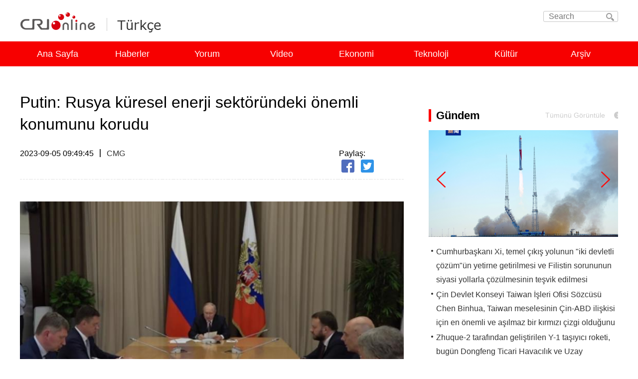

--- FILE ---
content_type: text/html
request_url: https://turkish.cri.cn/2023/09/05/ARTIiHqqgROcuYwfrUVpT9FV230905.shtml
body_size: 7505
content:

<!DOCTYPE html PUBLIC "-//W3C//DTD XHTML 1.0 Transitional//EN" "http://www.w3.org/TR/xhtml1/DTD/xhtml1-transitional.dtd">
<html xmlns="http://www.w3.org/1999/xhtml"><head>
<meta http-equiv="Content-Type" content="text/html; charset=utf-8" />
<meta name="viewport" content="width=device-width,initial-scale=1.0, minimum-scale=1.0,maximum-scale=1.0,user-scalable=no">
<meta name="filetype" content="1">
<meta name="publishedtype" content="1">
<meta name="pagetype" content="1">
<meta name="format-detection" content="telephone=no">
<meta name="renderer" content="webkit|ie-comp|ie-stand">
<meta http-equiv="X-UA-Compatible" content="IE=edge,chrome=1">
<meta http-equiv="Pragma" content="no-cache">
<meta http-equiv="Cache-Control" content="no-cache">
<meta name="author" content="李雅慧">
<meta name="source" content="CMG">
<title>
Putin: Rusya küresel enerji sektöründeki önemli konumunu korudu
</title>
<meta name="catalogs" content="PAGEWUiAL2594b5QLRsUTlEx220309">
<meta name="contentid" content="ARTIiHqqgROcuYwfrUVpT9FV230905">
<meta name=keywords content="Putin: Rusya küresel enerji sektöründeki önemli konumunu korudu">
<meta name="spm-id" content="C59872378321">
<meta name=description content="">
<link type="text/css" rel="stylesheet" href="//rcrires.cri.cn/photoAlbum/cri/templet/common/DEPA1646986216727402/public.css">
<link type="text/css" rel="stylesheet" href="//rcrires.cri.cn/photoAlbum/cri/templet/common/DEPA1646986216727402/style.css">
<script src="//rcrires.cri.cn/library/script/jquery-1.7.2.min.js"></script>
<script src="//rcrires.cri.cn/photoAlbum/cri/templet/common/DEPA1646986216727402/rBABDF_77EqAc9EwAAAAAAAAAAA7709099.swiper.js"></script>
<script language="JavaScript">
		var url_domainname = location.href;
		var num_1 = url_domainname.split("//")[1];
		var domainame_ = num_1.split("/")[0];
		var type_ = num_1.split(".")[0];
		var commentTitle = "Putin: Rusya küresel enerji sektöründeki önemli konumunu korudu"; //评论标题
		/* 评论对象ID 20位以内的字符串 每个被评论对象不同20120420------ */
		var itemid1 = "ARTIiHqqgROcuYwfrUVpT9FV230905"; //正文页id，赋值给留言评论模块的参数之一
		var commentUrl = "https://turkish.cri.cn/2023/09/05/ARTIiHqqgROcuYwfrUVpT9FV230905.shtml";
		var column_id = "TOPC1642061231903692";
		var sub_column_id = "PAGEWUiAL2594b5QLRsUTlEx220309";
		var domainname = domainame_;
		var sobey_video_flag = '';
		var type = type_;
		var pindao_1 = "CHAL1642059872378321";
		var dateNum = (new Date()).toLocaleDateString() + " " + (new Date()).toLocaleTimeString();
		var times_str = dateNum.replace(/年/g, '-').replace(/月/g, '-').replace(/日/g, '-').replace(/:/g, '-');
		var new_str = times_str.replace(/ /g, '-');
		var arr = new_str.split("-");
		var datum = new Date(Date.UTC(arr[0], arr[1] - 1, arr[2] - 2, arr[3] - 8, arr[4], arr[5]));
		var timeint = datum.getTime() / 1000;
		var html;
		var sorts_dianji = sub_column_id + ',' + column_id + ',' + itemid1.substring(0, 4); /*点击量sorts值*/
		var searchkeywords = "Putin: Rusya küresel enerji sektöründeki önemli konumunu korudu";
		var commentbreif = "";
		var commentimg3 = "";
		var commentimg2 = "";
		var commentimg1 = "https://p3crires.cri.cn/photoworkspace/cri/2023/09/05/2023090509492479597.jpg";
		var commentimg0 = "";
		var commentimg = commentimg3;
		if (commentimg3 == "") {
			commentimg = commentimg2;
		}
		if (commentimg2 == "") {
			commentimg = commentimg1;
		}
		if (commentimg1 == "") {
			commentimg = commentimg0;
		}
		if (commentimg.split("//")[0] == '' || commentimg.split("//")[0] == 'http:') {
			commentimg = "https://" + commentimg.split("//")[1];
		}
		var hdprop = "";
	</script>
<style type="text/css">
			a{
			bblr:expression(this.onFocus=this.blur());/*IE使用*/
			outline-style:none;/*FF使用*/
			} /*去除a标签带来的虚框*/ 
		</style>
<script>
		if (window.innerWidth <= 1024) {
			autoRem();
		}
		function autoRem() {
			var view_width = document.getElementsByTagName('html')[0].getBoundingClientRect().width;

			var _html = document.getElementsByTagName('html')[0];
			view_width > 1242 ? _html.style.fontSize = 1242 / 16 + 'px' : _html.style.fontSize = view_width / 16 + 'px';
		}
		window.onresize = function () {
			if (window.innerWidth <= 1024) {
				autoRem();
			}
		}
	</script>
</head>
<body data-spm="PWUiAL2594b5">
<script>
		with(document)with(body)with(insertBefore(createElement("script"),firstChild))setAttribute("exparams","v_id=&aplus&",id="tb-beacon-aplus",src=(location>"https"?"//js":"//js")+".data.cctv.com/__aplus_plugin_cctv.js,aplus_plugin_aplus_u.js")
</script>
<link type="text/css" rel="stylesheet" href="//rcrires.cri.cn/cri/turkish/include/turkish/top/style/style.css?89f4926bd7ba8ac0c63d673660d6c790"/>
<div class="navWrap" data-spm="ECIzR2Lq2gx2">
<div class="column_wrapper">
<div class="navTop clearLanguage">
<div class="navTopleft left">
<div class="logo">
<a href="http://cri.cn/" target="_blank" class="crl_logo"></a>
<a href="//turkish.cri.cn/index.shtml" target="_blank" class="my_logo">Turkish</a>
</div>
</div>
<form action="//www.google.com/search" method="get" target="_blank" style="margin:0;padding:0;">
<div class="search fr">
<input type="text" name="q" placeholder="Search" autocomplete="off">
<input type="hidden" name="ie" value="UTF-8">
<input type="hidden" name="sitesearch" value="turkish.cri.cn" class="searchValue">
<input type="submit" value="" class="search-input">
<i></i>
</div>
</form>
</div>
</div>
<div class="nav">
<ul style="width: 1200px;">
<li>
<a href="//turkish.cri.cn/index.shtml" target="_blank">Ana Sayfa</a>
</li>
<li>
<a href="//turkish.cri.cn/haberler/index.shtml" target="_blank">Haberler</a>
</li>
<li>
<a href="//turkish.cri.cn/yorum/index.shtml" target="_blank">Yorum</a>
</li>
<li>
<a href="//turkish.cri.cn/video/index.shtml" target="_blank">Video</a>
</li>
<li>
<a href="//turkish.cri.cn/ekonomi/index.shtml" target="_blank">Ekonomi</a>
</li>
<li>
<a href="//turkish.cri.cn/teknoloji/index.shtml" target="_blank">Teknoloji</a>
</li>
<li class="laster-lis">
<a href="//turkish.cri.cn/kultur/index.shtml" target="_blank">Kültür</a>
</li>
<li>
<a href="//turkish.cri.cn/arsiv/index.shtml" target="_blank">Arşiv</a>
</li>
<div class="clear"></div>
</ul>
</div>
</div>
<script type="text/javascript">
		window.onload = function() {
			var nUrl= location.href;
			if (nUrl.indexOf("haberler") > -1){
				$(".nav").find("li").eq(1).addClass("active");
			}else if (nUrl.indexOf("yorum") > -1){
				$(".nav").find("li").eq(2).addClass("active");
			}else if (nUrl.indexOf("video") > -1){
				$(".nav").find("li").eq(3).addClass("active");
			}else if (nUrl.indexOf("ekonomi") > -1){
				$(".nav").find("li").eq(4).addClass("active");
			}else if (nUrl.indexOf("teknoloji") > -1){
				$(".nav").find("li").eq(5).addClass("active");
			}else if (nUrl.indexOf("kultur") > -1){
				$(".nav").find("li").eq(6).addClass("active");
			}else if (nUrl.indexOf("arsiv") > -1){
				$(".nav").find("li").eq(7).addClass("active");
			}else if(nUrl.indexOf("//turkish.cri.cn/index.shtml") > -1) {
				$(".nav").find("li").eq(0).addClass("active");
			}else if(nUrl=="http://turkish.cri.cn" || nUrl=="http://turkish.cri.cn/") {
				$(".nav").find("li").eq(0).addClass("active");
			}
		}
	</script>
<div class="content-wrap">
<div class="vspace" style="height: 38px;"></div>
<div class="column_wrapper">
<div class="col_w770">
<div class="content">
<h1 class="list-title" id="atitle">Putin: Rusya küresel enerji sektöründeki önemli konumunu korudu</h1>
<div class="list-brief">
<div class="apublish-time fl">2023-09-05 09:49:45</div>
<div class="space-line fl"></div>
<div id="asource" class="asource fl"><a target="_blank" rel="nofollow">CMG</a></div>
<div class="fr share">
<div class="affairs fl">
<div class="fl">Okuma sayısı:</div>
<div class="fl i-title"></div>
<div class="fl space-line"></div>
<div class="clear"></div>
</div>
<div class="bdsharebuttonbox fr bdshare-button-style0-16" data-bd-bind="1646375160797">
<span class="fl">Paylaş:</span>
<div class="fl">
<a href="javascript:void(0);" class="bds_fbook" id="fb" data-fx="fb-btn" title="Facebook"></a>
<a href="javascript:void(0);" class="bds_twi" id="tw" data-fx="tw-btn" title="Twitter"></a>
</div>
<div class="clear"></div>
</div>
<div class="clear"></div>
</div>
<div class="clear"></div>
</div>
<div class="list-abody abody" id="abody" pagedata="">
<p style="text-align: center;" class="photo_img_20190808"><img src="https://p4crires.cri.cn/photoworkspace/cri/contentimg/2023/09/05/2023090509492479597.jpg" alt=""/></p><p>Rusya Devlet Başkanı Vladimir Putin, mevcut zor koşullar altında Rusya&#39;nın küresel enerji sekt&ouml;ründeki &ouml;nemli konumunu koruduğunu belirtti.<br/></p><p>Putin, dün ger&ccedil;ekleşen enerji konferansında bazı ülkelerin a&ccedil;ık düşmanlıklarına, yasadışı kısıtlama ve yaptırımlarına rağmen, Rus enerji sekt&ouml;rünün genel olarak gelişmeye devam ettiğini, dış ticarette yeni ve güvenilir iş ortakları edinmeyi ve lojistik yollarını yeniden kurmayı başardığını s&ouml;yledi.</p>
</div>
</div>
</div>
<div class="col_w380 last">
<link type="text/css" rel="stylesheet" href="//rcrires.cri.cn/cri/turkish/include/turkish/rightbhy/style/style.css?a216a6ca745f00aa4436077b3f23520c"/>
<div class="w380" id="SUBD1649726034513133" data-spm="S13133">
<div class="md_turkish" titlename='Gündem'>
<div class="md_hdc"></div>
<div class="md_hd">
<span class="mh_title">
Gündem
</span>
<span class="mh_option">
<a href="//turkish.cri.cn/haberler/index.shtml">Tümünü Görüntüle</a>
</span>
</div>
<div class="md_bd">
<div data-spm="" id="SUBD1649726472676944">
<div data-spm="Em2el6L02Mf0">
<div class="slideBoxzt01" id="slideBoxzt" data-auto="true">
<a target="_blank" class="arrow arrow-prev" href="#" data-enabled="true"></a>
<a target="_blank" class="arrow arrow-next" href="#" data-enabled="true"></a>
<div class="con js-swiper-2">
<div class="infinity swiper-container">
<ul class="pic swiper-wrapper">
<li class="swiper-slide">
<div>
<a href="https://turkish.cri.cn/2024/11/27/ARTI7dz9ElJbaz6efUyQV7nJ241127.shtml" target="_blank"> <img src="https://p5crires.cri.cn/photoworkspace/cri/2024/11/27/2024112711363741163.jpg" width="1140" height="640"> </a>
</div>
<div class="slide-title" style="display:none;">
<a href="https://turkish.cri.cn/2024/11/27/ARTI7dz9ElJbaz6efUyQV7nJ241127.shtml" target="_blank"> Cumhurbaşkanı Xi, temel çıkış yolunun "iki devletli çözüm"ün yetirne getirilmesi ve Filistin sorununun siyasi yollarla çözülmesinin teşvik edilmesi olduğunu vurguladı. </a>
</div>
</li>
<li class="swiper-slide">
<div>
<a href="https://turkish.cri.cn/2024/11/27/ARTIjgVDif0aHe1AMMIb2CT7241127.shtml" target="_blank"> <img src="https://p1crires.cri.cn/photoworkspace/cri/2024/11/27/2024112711374813020.jpg" width="1140" height="640"> </a>
</div>
<div class="slide-title" style="display:none;">
<a href="https://turkish.cri.cn/2024/11/27/ARTIjgVDif0aHe1AMMIb2CT7241127.shtml" target="_blank"> Çin Devlet Konseyi Taiwan İşleri Ofisi Sözcüsü Chen Binhua, Taiwan meselesinin Çin-ABD ilişkisi için en önemli ve aşılmaz bir kırmızı çizgi olduğunu yineledi. </a>
</div>
</li>
<li class="swiper-slide">
<div>
<a href="https://turkish.cri.cn/2024/11/27/ARTI3I7i6KFN1ep9EiaaV0Qi241127.shtml" target="_blank"> <img src="https://p3crires.cri.cn/photoworkspace/cri/2024/11/27/2024112711171179547.jpg" width="1140" height="640"> </a>
</div>
<div class="slide-title" style="display:none;">
<a href="https://turkish.cri.cn/2024/11/27/ARTI3I7i6KFN1ep9EiaaV0Qi241127.shtml" target="_blank"> Zhuque-2 tarafından geliştirilen Y-1 taşıyıcı roketi, bugün Dongfeng Ticari Havacılık ve Uzay İnovasyon Test Sahası’ndan fırlatıldı. Y-1 roketinin taşıdığı optik iletim amaçlı 01 ve 02 test uyduları, önceden belirlenen yörüngelerine başarıyla oturdu. </a>
</div>
</li>
</ul>
<div class="swiper-pagination"></div>
</div>
<div class="clear"></div>
</div>
</div>
</div><div data-spm="Eyzwat7F2CHV">
<div class="ty_pic_txt con07">
<ul class="pic_txt_list">
<li>
<div class="text_box">
<div class="tit">
<a href="https://turkish.cri.cn/2024/11/27/ARTI7dz9ElJbaz6efUyQV7nJ241127.shtml" target="_blank"> Cumhurbaşkanı Xi, temel çıkış yolunun "iki devletli çözüm"ün yetirne getirilmesi ve Filistin sorununun siyasi yollarla çözülmesinin teşvik edilmesi olduğunu vurguladı. </a>
</div>
</div>
</li>
<li>
<div class="text_box">
<div class="tit">
<a href="https://turkish.cri.cn/2024/11/27/ARTIjgVDif0aHe1AMMIb2CT7241127.shtml" target="_blank"> Çin Devlet Konseyi Taiwan İşleri Ofisi Sözcüsü Chen Binhua, Taiwan meselesinin Çin-ABD ilişkisi için en önemli ve aşılmaz bir kırmızı çizgi olduğunu yineledi. </a>
</div>
</div>
</li>
<li>
<div class="text_box">
<div class="tit">
<a href="https://turkish.cri.cn/2024/11/27/ARTI3I7i6KFN1ep9EiaaV0Qi241127.shtml" target="_blank"> Zhuque-2 tarafından geliştirilen Y-1 taşıyıcı roketi, bugün Dongfeng Ticari Havacılık ve Uzay İnovasyon Test Sahası’ndan fırlatıldı. Y-1 roketinin taşıdığı optik iletim amaçlı 01 ve 02 test uyduları, önceden belirlenen yörüngelerine başarıyla oturdu. </a>
</div>
</div>
</li>
</ul>
</div>
</div></div>
</div>
<div class="md_ftc">
<a href="" target="_blank">More></a>
<div class="vspace" style="height:10px;"></div>
</div>
</div>
<div class="md_turkish" titlename='Yorum'>
<div class="md_hdc"></div>
<div class="md_hd">
<span class="mh_title">
Yorum
</span>
<span class="mh_option">
<a href="//turkish.cri.cn/yorum/index.shtml">Tümünü Görüntüle</a>
</span>
</div>
<div class="md_bd">
<div data-spm="" id="SUBD1649727533676744">
<div data-spm="EuFgeujmqmvC">
<div class="ty_pic_txt con06">
<ul class="pic_txt_list">
<li>
<div class="img_box image">
<a href="https://turkish.cri.cn/2024/11/25/ARTIoIgS25SMQ2pqDjAR0zmA241125.shtml" target="_blank"> <img src="https://p1crires.cri.cn/photoworkspace/cri/2024/11/25/2024112516502542317.jpg" width="183" height="102"> <i class="play_btn"><span class="time"></span></i> </a>
</div>
<div class="text_box">
<div class="tit">
<a href="https://turkish.cri.cn/2024/11/25/ARTIoIgS25SMQ2pqDjAR0zmA241125.shtml" target="_blank"> Uluslararası toplumdan Çin Uluslararası Havacılık ve Uzaycılık Fuarı’na yoğun ilgi </a>
</div>
</div>
</li>
<li>
<div class="text_box">
<div class="tit"> <a href="https://turkish.cri.cn/2024/11/22/ARTIbLUwp0iw0lTOeYFCDKBJ241122.shtml" target="_blank"> Çin ve Brezilya’nın yeni “altın 50 yılı” daha parlak olacak </a> </div>
</div>
</li> <li>
<div class="text_box">
<div class="tit"> <a href="https://turkish.cri.cn/2024/11/21/ARTI5JgEbGgx1zqjM5bRJ5kx241121.shtml" target="_blank"> Çin, G20’de ortak refah için somut çaba gösteriyor </a> </div>
</div>
</li> <li>
<div class="text_box">
<div class="tit"> <a href="https://turkish.cri.cn/2024/11/20/ARTIb1Kv7ZkffIfkiGCHCeIE241120.shtml" target="_blank"> Yorum: Çin küresel kalkınmaya katkıda bulunuyor </a> </div>
</div>
</li>
</ul>
</div>
</div></div>
</div>
<div class="md_ftc">
<a href="" target="_blank">More></a>
<div class="vspace" style="height:10px;"></div>
</div>
</div>
<div class="md_turkish" titlename='Analiz'>
<div class="md_hdc"></div>
<div class="md_hd">
<span class="mh_title">
Analiz
</span>
<span class="mh_option">
<a href="//turkish.cri.cn/analysis/index.shtml">Tümünü Görüntüle</a>
</span>
</div>
<div class="md_bd">
<div data-spm="" id="SUBD1649727822898870">
<div data-spm="EAVQhKl2idbU">
<div class="ty_pic_txt con06">
<ul class="pic_txt_list">
<li>
<div class="img_box image">
<a href="https://turkish.cri.cn/2024/11/23/ARTIkFQ05X15fWfxLpgUKU8t241123.shtml" target="_blank"> <img src="https://p2crires.cri.cn/photoworkspace/cri/2024/11/23/2024112320453172913.png" width="183" height="102"> <i class="play_btn"><span class="time"></span></i> </a>
</div>
<div class="text_box">
<div class="tit">
<a href="https://turkish.cri.cn/2024/11/23/ARTIkFQ05X15fWfxLpgUKU8t241123.shtml" target="_blank"> Dünya barışı ve kalkınması için daha fazla katkılarda bulunalım </a>
</div>
</div>
</li>
<li>
<div class="text_box">
<div class="tit"> <a href="https://turkish.cri.cn/2024/11/19/ARTIbZyTGNP1pkuaW8hGJbB0241119.shtml" target="_blank"> Küresel Güney ülkelerindeki gençler için önemli medya platformu </a> </div>
</div>
</li> <li>
<div class="text_box">
<div class="tit"> <a href="https://turkish.cri.cn/2024/11/18/ARTIz5ERlUm3Isn3jSEe0QMl241118.shtml" target="_blank"> Xi Jinping, G20 Zirvesi ve resmi ziyaret için Brezilya’da </a> </div>
</div>
</li> <li>
<div class="text_box">
<div class="tit"> <a href="https://turkish.cri.cn/2024/11/13/ARTIMG0MgejwrTIHEwvzSQFw241113.shtml" target="_blank"> Açıklık, APEC'in hayat çizgisi </a> </div>
</div>
</li> <li>
<div class="text_box">
<div class="tit"> <a href="https://turkish.cri.cn/2024/11/11/ARTIGuhahlmJM5m8XMhEOfkR241111.shtml" target="_blank"> Çin pazarı, dünyanın fırsatı </a> </div>
</div>
</li>
</ul>
</div>
</div></div>
</div>
<div class="md_ftc">
<a href="" target="_blank">More></a>
<div class="vspace" style="height:10px;"></div>
</div>
</div>
<div class="md_turkish" titlename='Video'>
<div class="md_hdc"></div>
<div class="md_hd">
<span class="mh_title">
Video
</span>
<span class="mh_option">
<a href="//turkish.cri.cn/video/index.shtml">Tümünü Görüntüle</a>
</span>
</div>
<div class="md_bd">
<div data-spm="" id="SUBD1649728092431804">
<div class="ty_pic_txt con02" data-spm="Ea4vgyawZpvM">
<ul class="pic_txt_list">
<li>
<div class="img_box image">
<a href="https://turkish.cri.cn/2024/11/19/ARTILbf8rJoUrzWgkhlkwEFQ241119.shtml" target="_blank">
<img src="https://p3crires.cri.cn/photoworkspace/cri/2024/11/19/2024111915395574685.jpg" alt="">
<i class="play_btn"><span class="time"></span></i>
</a>
</div>
<div class="text_box">
<div class="tit"><a href="https://turkish.cri.cn/2024/11/19/ARTILbf8rJoUrzWgkhlkwEFQ241119.shtml" target="_blank">Xi’den yoksullukla mücadele için güven mesajı</a></div>
</div>
</li>
</ul>
</div></div>
</div>
<div class="md_ftc">
<a href="" target="_blank">More></a>
<div class="vspace" style="height:10px;"></div>
</div>
</div>
<div class="md_turkish" titlename='CRI Özel'>
<div class="md_hdc"></div>
<div class="md_hd">
<span class="mh_title">
CRI Özel
</span>
<span class="mh_option">
<a href="//turkish.cri.cn/zhuanti_cri/index.shtml">Tümünü Görüntüle</a>
</span>
</div>
<div class="md_bd">
<div data-spm="" id="SUBD1649728390327891">
<div data-spm="E2Z0yXALomjB">
<div class="ty_pic_txt con06">
<ul class="pic_txt_list">
<li>
<div class="img_box image">
<a href="https://turkish.cri.cn/2024/11/18/ARTId6AzuN6k38YAuLZAMqJf241118.shtml" target="_blank"> <img src="https://p2crires.cri.cn/photoworkspace/cri/2024/11/18/2024111810374473321.jpeg" width="183" height="102"> <i class="play_btn"><span class="time"></span></i> </a>
</div>
<div class="text_box">
<div class="tit">
<a href="https://turkish.cri.cn/2024/11/18/ARTId6AzuN6k38YAuLZAMqJf241118.shtml" target="_blank"> Çinli yazarın Uygur yaşam tarzıyla kucaklaşmasına ışık tutan kitap Türkçe'ye çevrilecek </a>
</div>
</div>
</li>
<li>
<div class="text_box">
<div class="tit"> <a href="https://turkish.cri.cn/2024/11/11/ARTIUURMTHlP9jfUqSzpYK2z241111.shtml" target="_blank"> Tarihi eserlerden ilham alan buzdolabı magnetleri ulusal ekonomiye güç katıyor </a> </div>
</div>
</li> <li>
<div class="text_box">
<div class="tit"> <a href="https://turkish.cri.cn/2024/10/28/ARTIJqWbR192B2kuSeWrSHE5241028.shtml" target="_blank"> Geleneksel Çin Tıbbı, gelişen gece pazarlarında gençleri cezbetti </a> </div>
</div>
</li> <li>
<div class="text_box">
<div class="tit"> <a href="https://turkish.cri.cn/2024/10/21/ARTIsJieRptugWnQCxjMUEoB241021.shtml" target="_blank"> Xinjianglı gençler memleketlerine nasıl bakıyorlar? </a> </div>
</div>
</li>
</ul>
</div>
</div></div>
</div>
<div class="md_ftc">
<a href="" target="_blank">More></a>
<div class="vspace" style="height:10px;"></div>
</div>
</div>
<div data-spm="E5wUQ3aEuLmS" class="vspace" style="height: 38px"></div><div data-spm="Ej553oi3SVrI" class="vspace" style="height: "></div>
<script>
    (function gettitlestr() {
    var titlearr = ['Gündem', 'Yorum', 'Analiz', 'Video', 'CRIÖzel']
    var showorhide = window.localStorage.getItem('showorhide')
	if(showorhide){
		for (var i = 0; i < titlearr.length; i++) {
        	if (showorhide.replace(/\s*/g,"") === titlearr[i].replace(/\s*/g,"")) {
            	$("div[titlename=" + showorhide + "]").hide()
        	} else {
            	$("div[titlename=" + titlearr[i] + "]").show()
        	}
    	}
	}
		
   
}())
</script>
<div class="clear"></div>
</div>
</div>
<div class="clear"></div>
</div>
</div>
<div class="footer">
<style>
        #myBtn {
            display: none;
            position: fixed;
            bottom: 180px;
            left: 50%;
            margin-left: 620px;
            width: 54px;
            height: 54px;
            background: url(//p3crires.cri.cn/photoAlbum/cri/templet/common/DEPA1646986216727402/gotop.png) no-repeat center;
            z-index: 99;
            border: none;
            outline: none;
            color: white;
            cursor: pointer;
            padding: 15px;
            border-radius: 10px;
        }
        
        #myBtn:hover {
            background-color: #555;
        }
    </style>
<div class="w1200" data-spm="">
<button onclick="topFunction()" id="myBtn" title="回顶部"></button>
<div class="company fl">
@ China Radio International.CRI. All Rights Reserved.16A Shijingshan Road, Beijing, China
</div>
<div class="selected fr" id="selected">
<span class="select">Choose a language</span>
<i></i>
<div class="select-item">
<a target="_blank" href="http://www.cri.cn/index.html?lang=zh-CN">Chinese Simplified</a>
<a target="_blank" href="http://big5.cri.cn/">Chinese Traditional</a>
<a target="_blank" href="http://albanian.cri.cn">Albanian</a>
<a target="_blank" href="http://arabic.cri.cn">Arabic</a>
<a target="_blank" href="http://belarusian.cri.cn/">Belarusian</a>
<a target="_blank" href="http://bengali.cri.cn">Bengali</a>
<a target="_blank" href="http://bulgarian.cri.cn">Bulgarian</a>
<a target="_blank" href="http://cambodian.cri.cn">Cambodian</a>
<a target="_blank" href="http://croatian.cri.cn">Croatian</a>
<a target="_blank" href="http://czech.cri.cn">Czech</a>
<a target="_blank" href="http://english.cri.cn">English</a>
<a target="_blank" href="http://esperanto.cri.cn">Esperanto</a>
<a target="_blank" href="http://filipino.cri.cn">Filipino</a>
<a target="_blank" href="http://french.cri.cn">French</a>
<a target="_blank" href="http://german.cri.cn">German</a>
<a target="_blank" href="http://greek.cri.cn/">Greek</a>
<a target="_blank" href="http://hausa.cri.cn">Hausa</a>
<a target="_blank" href="http://hebrew.cri.cn/">Hebrew</a>
<a target="_blank" href="http://hindi.cri.cn">Hindi</a>
<a target="_blank" href="http://hungarian.cri.cn">Hungarian</a>
<a target="_blank" href="http://indonesian.cri.cn">Indonesian</a>
<a target="_blank" href="http://italian.cri.cn">Italian</a>
<a target="_blank" href="http://japanese.cri.cn">Japanese</a>
<a target="_blank" href="http://korean.cri.cn">Korean</a>
<a target="_blank" href="http://laos.cri.cn">Laos</a>
<a target="_blank" href="http://malay.cri.cn">Malay</a>
<a target="_blank" href="http://mongol.cri.cn">Mongol</a>
<a target="_blank" href="http://myanmar.cri.cn">Myanmar</a>
<a target="_blank" href="http://nepal.cri.cn">Nepal</a>
<a target="_blank" href="http://persian.cri.cn">Persian</a>
<a target="_blank" href="http://polish.cri.cn">Polish</a>
<a target="_blank" href="http://portuguese.cri.cn">Portuguese</a>
<a target="_blank" href="http://pushtu.cri.cn">Pushtu</a>
<a target="_blank" href="http://romanian.cri.cn">Romanian</a>
<a target="_blank" href="http://russian.cri.cn">Russian</a>
<a target="_blank" href="http://serbian.cri.cn">Serbian</a>
<a target="_blank" href="http://sinhalese.cri.cn">Sinhalese</a>
<a target="_blank" href="http://espanol.cri.cn">Spanish</a>
<a target="_blank" href="http://swahili.cri.cn">Swahili</a>
<a target="_blank" href="http://tamil.cri.cn">Tamil</a>
<a target="_blank" href="http://thai.cri.cn">Thai</a>
<a target="_blank" href="http://turkish.cri.cn/">Turkish</a>
<a target="_blank" href="http://ukrainian.cri.cn">Ukrainian</a>
<a target="_blank" href="http://urdu.cri.cn">Urdu</a>
<a target="_blank" href="http://vietnamese.cri.cn">Vietnamese</a>
</div>
</div>
<div class="goTop" style="display: block;">
<a href="javascript:;"></a>
</div>
<div class="clear"></div>
</div>
<script>
        // 当网页向下滑动 20px 出现"返回顶部" 按钮
        window.onscroll = function() {
            scrollFunction()
        };

        function scrollFunction() {
            if (document.body.scrollTop > 300 || document.documentElement.scrollTop > 300) {
                document.getElementById("myBtn").style.display = "block";
            } else {
                document.getElementById("myBtn").style.display = "none";
            }
        }

        // 点击按钮，返回顶部
        function topFunction() {
            document.body.scrollTop = 0;
            document.documentElement.scrollTop = 0;
        }
    </script>
</div>
<script src="//rcrires.cri.cn/photoAlbum/cri/templet/common/DEPA1646986216727402/index.js"></script>
</body>
<script src="https://rcrires.cri.cn/library/script/mobile_changeSize.js"></script>
<script src="//rcrires.cri.cn/library/script/shareToSnsCommon1.1.js" type="text/javascript" charset="utf-8"></script>
</html>

--- FILE ---
content_type: application/javascript
request_url: https://rcrires.cri.cn/photoAlbum/cri/templet/common/DEPA1646986216727402/index.js
body_size: 3605
content:
var ispc;
if(window.innerWidth <= 1025){
	ispc = false;
	h5Anima();

}else{
	ispc = true;
	pcAnima();
}
$(window).resize(function () {
	if(window.innerWidth <= 1025 && ispc){
		updateHref();
		ispc=false;
	}
	if(window.innerWidth > 1025 && !ispc){
		updateHref();
		ispc=true;
	}
	if(window.innerWidth <= 1025){
		//h5Anima()
		
	}
});
function updateHref(){
	window.location.href=window.location.href;
}
function blive(){
	var ulWidth = 0
	$(".navWrap ul li").each(function () {
	    ulWidth += $(this).outerWidth(true,true);
	})
	
	$(".navWrap ul").width(Math.ceil(ulWidth) + 50)
}
function h5Anima(){
	blive()
	
	var titleId = $("title").attr("id");
	$(".navWrap ul li").each(function () {
	    if ($(this).find("a").text() == titleId) {
	        $(this).addClass("nav-active").siblings("li").removeClass("nav-active");
	    }
	})
	
	$(".navWrap ul li").each(function () {
	    var tT = $("title").attr("title");
	    var tH = $(this).find("a").attr("etitle");
	    if (typeof (tT) == "undefined") {
	
	    } else {
	        if (tT.length >= 1) {
	            tT = parseInt(tT)
	            tH = parseInt(tH)
	            if (tT == tH) {
	                $(this).parents("ul").find("li").removeClass("nav-active");
	                $(this).addClass("nav-active");
	                document.fonts.ready.then(function() {
	                    navSetOff()
	                });
	                return false;
	            } else {
	
	            }
	        }
	    }
	});
	
	function navSetOff() {
	    if ($(".nav-active").length) {
	        var navAIndex = $(".nav-active").index();
	        var navAOff = $(".navWrap ul li:eq(" + navAIndex + ")").position().left;
	        var navAleft = navAOff - $(window).width() / 2 + $(".nav-active").width() / 2
	        $(".navWrap ul").scrollLeft(navAleft);
	    }
	}
	var swiper4, swiper3, swiper2, swiper1;

	if ($(".js-swiper-2").length >= 1) {
	    var _this = $(this);
	    swiper2 = new Swiper('.js-swiper-2 .swiper-container', {
	        // 如果需要分页器
	        pagination: {
	            el: '.swiper-pagination',
	            clickable: true
	        },
	        //		slidesPerView : 1.15,
	        //		centeredSlides : true,
	        //		spaceBetween: 0,
	        autoplay: {
	            delay: 3000,
	            stopOnLastSlide: false,
	            disableOnInteraction: false,
	        },
	        speed: 1000,
	        loop: false,
	        autoHeight: false, //高度随内容变化
	    });
	}
	
	$('.mobile-news-list li').each(function(){
	    if ($(this).find('.mobile-news-img img').length == 0){
	        $(this).find('.mobile-news-img').remove();
	        $(this).find('.mobile-news-title').css('width','auto');
	    }
	})
	
	
	
}
function pcAnima(){

	 (function () {
	 	var currentUrl = filters(window.location.href);
	    var currentPar = currentUrl.substr(currentUrl.lastIndexOf('/') + 1);
	    var currentHtml = currentUrl.substr(currentUrl.lastIndexOf('.') + 1);
	    var lineSelect = $('.nav .line-sele');
	    var aLi = $(".nav li");
	    function filters(url) {
	        var str;
	        if(url.indexOf('?'))
	            str = url.split('?')[0];
	        else
	            str = url
	        return str;
	    }
	    for (var i = 0; i < aLi.length; i++) {
	        var ahref = aLi.eq(i).find('a').attr('href');
	        if (ahref.search(/html/i) > 0 && ahref.substr(ahref.lastIndexOf('/') + 1) == currentHtml) {
	            aLi.eq(i).addClass('active');
	            lineSelect.css({
	                left: liActive.offset().left
	            })
	            lineSelect.width(liActive.outerWidth())
	        } else {
	            if (ahref.substr(ahref.indexOf('/') + 1) == currentUrl.split('.cn/')[1]) {
	                aLi.eq(i).addClass('active');
	            } else {
	                // aLi.eq(i).removeClass('active');
	            }
	        }
	    }
	    
	    var liActive = $('.nav .active');
	    if(liActive.length > 0) {
	        lineSelect.css({
	            left: liActive.offset().left
	        })
	        lineSelect.width(liActive.outerWidth())
	        aLi.hover(function () {
	            lineSelect.stop().animate({
	                left: $(this).offset().left
	            }, 200)
	            lineSelect.width($(this).outerWidth())
	        }, function () {
	            lineSelect.width($(this).outerWidth())
	            lineSelect.stop().animate({
	                left: liActive.offset().left
	            }, 200)
	        })
	    }
	        
	    $(".select, #selected i").click(function () {
	        if ($(this).parent().find('.select-item').hasClass('selected-active'))
	            $(this).parent().find('.select-item').removeClass('selected-active')
	        else
	            $(this).parent().find('.select-item').addClass('selected-active')
	    })
	
	    $(document).bind("click", function (e) {
	        var e = e || window.event;
	        var target = e.target || e.srcElement;
	        while (target) {
	            if ((target.id && target.id == "selected") || target.className == "arrow arrow-next") {
	                return;
	            }
	            target = target.parentNode;
	        }
	        $('.select-item').removeClass('selected-active')
	    })
	
	    $('.search input').focus(function () {
	        $('.select-item').removeClass('selected-active')
	    })
	    var winH = $(window).height()
	    if(winH < $(window).scrollTop()) $('.goTop').show();
	    $(window).resize(function() {
	        winH = $(this).height()
	    })
	    $(window).scroll(function() {
	        if($(this).scrollTop() > 300) 
	            $('.goTop').fadeIn()
	        else 
	            $('.goTop').fadeOut()
	    })
	
	    $('.goTop').click(function() {
	        $('body, html').animate({
	                scrollTop: 0
	        }, 500);
	    }); 
	   $('#slideBoxzt').each(function (index, element) {
	     var $_slideBox = $(this);
	     var $_arrowPrev = $_slideBox.find('.arrow-prev');
	     var $_arrowNext = $_slideBox.find('.arrow-next');
	     var $_list = $_slideBox.find('.pic');
	     var $_list_item = $_list.find('li');
		 if($_list_item.length < 2) {
		 	$_arrowPrev.hide();
		 	$_arrowNext.hide();
		 	return false;
		 }
	     var $_list_item_width = $_list_item.outerWidth();
	     var itemTotal = $_list_item.length;
	     var maxWidth = $_list_item_width * itemTotal;
	     var currentIndex = 0;
	
	     var $_menu = $_slideBox.find('.menu');
	     var $_menu_item;
	
	     for (var i = 0; i < itemTotal; i++) {
	       $_menu.append('<a href="#"></a>');
	     }
	     $_menu_item = $_menu.find('a');
	     $_menu_item.eq(0).addClass('current');
	
	     $_list_item.clone().appendTo($_list);
	
	
	     function slideAnimate(diff, type) {
	       $_arrowPrev.attr('data-enabled', 'false');
	       $_arrowNext.attr('data-enabled', 'false');
	
	       currentIndex += diff;
	       if (currentIndex < 0) {
	         currentIndex = itemTotal - 1;
	       } else if (currentIndex >= itemTotal) {
	         currentIndex = 0;
	       }
	       $_menu_item.removeClass('current').eq(currentIndex).addClass('current');
	
	       if (type == 'menu') {
	         if (Math.abs(parseInt($_list.css('margin-left'))) >= maxWidth) {
	           $_list.css('margin-left', 0);
	         }
	       }
	       $_list.stop().animate({
	         marginLeft: '-=' + ($_list_item_width * diff)
	       }, 400, function () {
	         $_arrowPrev.attr('data-enabled', 'true');
	         $_arrowNext.attr('data-enabled', 'true');
	       });
	     }
	
	     $_arrowPrev.click(function (e) {
	       e.preventDefault();
	       if ($(this).attr('data-enabled') == "true") {
	         if (parseInt($_list.css('margin-left')) >= 0) {
	           $_list.css('margin-left', (-1) * maxWidth);
	         }
	         slideAnimate(-1, 9);
	       }
	     });
	
	     $_arrowNext.click(function (e) {
	       e.preventDefault();
	       if ($(this).attr('data-enabled') == "true") {
	         if (Math.abs(parseInt($_list.css('margin-left'))) >= maxWidth) {
	           $_list.css('margin-left', 0);
	         }
	         slideAnimate(1, 9);
	       }
	     });
	
	     $_menu_item.click(function (e) {
	       e.preventDefault();
	       if (!$(this).hasClass('current') && $_arrowPrev.attr('data-enabled') == "true" && $_arrowNext.attr('data-enabled') == "true") {
	         slideAnimate($(this).index() - currentIndex, 'menu');
	       }
	     });
	
	
	     //自动轮播 Start
	     var slideDemo;
	
	     function autoSlide() {
	       slideDemo = setTimeout(autoSlide, 6000);
	       $_arrowNext.click();
	     }
	     slideDemo = setTimeout(autoSlide, 6000);
	
	     $_slideBox.hover(function (e) {
	       clearTimeout(slideDemo);
	     }, function () {
	       slideDemo = setTimeout(autoSlide, 1000);
	     });
	     //自动轮播 End
	
	   });
	 })();

     
}
$(".ind01_tab ul li").click(function(){
	$(this).addClass("active").siblings().removeClass("active");
	$(".ind01_tabcard").eq($(this).index()).addClass("active").siblings().removeClass("active");
})
/* 工具方法：判断浏览器类型 */
var bXrowser={ 
	versions:function(){ 
		var u = navigator.userAgent, app = navigator.appVersion; 
		return {//移动终端浏览器版本信息 
		trident: u.indexOf('Trident') > -1, //IE内核 
		presto: u.indexOf('Presto') > -1, //opera内核 
		webKit: u.indexOf('AppleWebKit') > -1, //苹果、谷歌内核 
		gecko: u.indexOf('Gecko') > -1 && u.indexOf('KHTML') == -1, //火狐内核 
		mobile: !!u.match(/AppleWebKit.*Mobile.*/)||!!u.match(/AppleWebKit/), //是否为移动终端 
		ios: !!u.match(/\(i[^;]+;( U;)? CPU.+Mac OS X/), //ios终端 
		android: u.indexOf('Android') > -1 || u.indexOf('Linux') > -1, //android终端或者uc浏览器 
		iPhone: u.indexOf('iPhone') > -1 || u.indexOf('Mac') > -1, //是否为iPhone
		iPad: u.indexOf('iPad') > -1, //是否iPad 
		qqbXrowser: u.indexOf('MQQBXrowser')>-1,//手机QQ浏览器 
		webApp: u.indexOf('Safari') == -1, //是否web应该程序，没有头部与底部 
		UCBXrowser: u.indexOf('UCBXrowser') > -1
		}; 
	}()
	//,language:(navigator.bXrowserLanguage || navigator.language).toLowerCase()
}
function bindEvent(A, C, B) {
	if (!document.addEventListener){
		A.attachEvent(C, B)
	} else {
		A.addEventListener(C, B, false)
	}
}
//判断横竖屏的方法
function checkDirect(){
    var wechatInfo = navigator.userAgent.match(/MicroMessenger\/([\d\.]+)/i) ;
    if(window.navigator.userAgent.toLowerCase().match(/MicroMessenger/i) == 'micromessenger' && wechatInfo[1] > "6.5"){ //微信浏览器
        if ((window.orientation === 180 || window.orientation === 0)) {
            return "portrait";
        }
        if(window.orientation === 90 || window.orientation === -90){
            return "landscape";//横屏
        }
    }else{
        if (document.documentElement.clientHeight >= document.documentElement.clientWidth) {
            return "portrait";//竖屏
        } else {
            return "landscape";//横屏
        }
    }
}

function checkFull(){
	var   isFullScreen = document.fullScreen || document.mozFullScreen || document.webkitIsFullScreen || document.msFullscreenElement
　　if (isFullScreen) {
	 	return true;
	}else{
		return false;
	}
　
}
if ("onorientationchange" in window){
	if(bXrowser.versions.qqbXrowser){
		bindEvent(window, "resize",function() {
			if(checkDirect()=="portrait"&&checkFull()){
				exitFullscreen()
			}
			//setTimeout(changeSize,200);
		});
	}else{
		bindEvent(window,"orientationchange",function(){
			if(checkDirect()=="portrait"&&checkFull()){
				exitFullscreen()
			}
			setTimeout(blive,200);
		})
	}
}else{
	bindEvent(window, "resize",function() {
		if(checkDirect()=="portrait"&&checkFull()){
				exitFullscreen()
			}
		setTimeout(blive,200);
	});
}